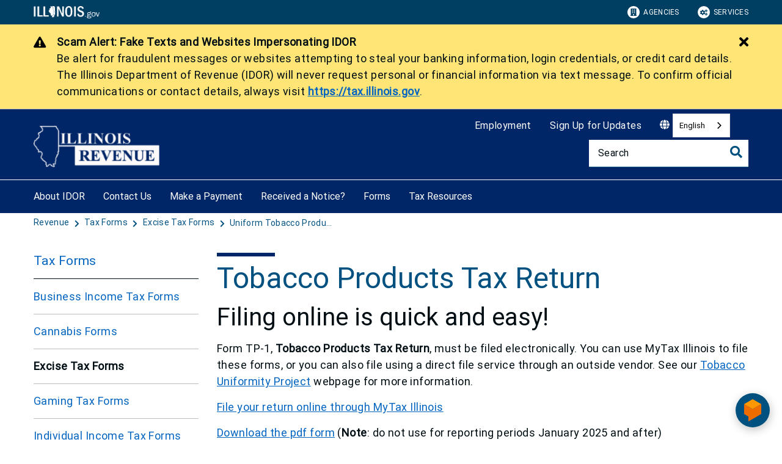

--- FILE ---
content_type: text/css
request_url: https://tax.illinois.gov/content/dam/soi/en/web/tax/resources/css/custom.css
body_size: 3965
content:
/* ===================================================================================
   Site wide overrides of default styling
   =================================================================================== */

/* ==== Fix icon spacing in Listv2 componant file lists  -- JT ==== */
span.cmp-list__item-file-icon > em.fas {margin-right: 0.5em;}

/* ==== Darkened the default red color to keep it from being an accessibility issue in tables that have alternating background colors ==== */
.text-highlight { color: #D20111 !important; }

.cmp-agency-footer { background-color: #002667 !important; }

.h2-black h2{ color: black !important; }

h1::before { background-color: #002667 !important; }

/* ====  Removing this because they changed the defaults and that resulted in the H2 and H3 being the same size -- JT 
@media (min-width: 769px){
	h2, .h2 {
		font-size: 2.0rem !important;
		line-height: 2.25rem !important;
	}
}
==== */

/* ====  Make content pasted into a content fragment look more like page content -- JT ==== */
div.cmp-contentfragment__element > h2 { padding-bottom: .9375rem; }

/* ====  Center H2s etc.. -- JT ==== */
.center { text-align: center;}

/* ====  Slight left margin -- JT ==== */
.left-margin { margin-left: 1.5rem;}

/* ====  Text component extending to full width - given to us by DoIT Web Services... not sure why they use initial instead of none -- JT ==== */
.cmp-text {
    max-width: initial;
}
/* ====  Allows *other* components to fill the full width on full width page template pages -- JT ==== */
.rev-max-width-none { max-width: none; }

/* ====  Allows text blocks to fill the full width on full width page template pages if the text being used is at least the default font size. In other words, as long as no Small Font styling is being used in the Text component -- JT ==== */
.rev-max-width-normal-text { max-width: 80em; }

/* ====  When right-floating an image within a text component, add some left and bottom margin and a max width -- JT ==== */
.rev-right-float-image img { max-width: 75%; margin-left: 1rem; margin-bottom: 0.5rem; }

/* ====  Allow some things to have the WCAG 2.1 bare minimimum 1.5 line-height instead of 1.6875 -- JT ==== */
.rev-min-line-height p, .rev-min-line-height li { line-height: 1.5rem; }

/* ====  Fix seperator bottom padding to match paragraph spacing -- JT ==== */
.cmp-separator { padding-bottom: .9375rem !important; }

/* ====  Fix FAQ content fragment paragraph bottom margin to match paragraph spacing elsewhere -- JT ==== */
.faq .cmp-faq__section p { margin-bottom: .9375rem; }
.faq .cmp-faq__section p.cmp-faq__section__ans { margin-bottom: 0;}
.faq .cmp-faq__section p:last-child { margin-bottom: 0;}
.faq .cmp-faq__section p:nth-last-child(2) { margin-bottom: 0;}

/* ====  Removes icons from the Press Releases -- JT ==== */
.cmp-news-feed__list > ul > li > div > img { display: none !important; }

/* ====  Customize select accordions - must add rev.accordion to the class of the accordion component -- JT ==== */
.rev-accordion.cmp-accordion { padding: 0 0; background-color: #ffd !important; }
.rev-accordion.cmp-accordion .accordion-expand-collaspe { padding: 0.5rem; border-top: .0625rem solid #787878;}
.rev-accordion.cmp-accordion .cmp-accordion__button { background-color: #eee !important; }
.rev-accordion.cmp-accordion .cmp-accordion__button:hover, .rev-accordion.cmp-accordion .cmp-accordion__button--expanded { background-color: #ccc !important; }
.rev-accordion.cmp-accordion .cmp-accordion__panel {
  display: flex;
  overflow: hidden;
}
/* ====  Override of H3 sizing from AEM Jefferson update -- JT ==== */
.rev-accordion.cmp-accordion h3.cmp-accordion__header {
  font-size: 1.25rem !important;
  line-height: 1.6875rem !important;
}
.rev-accordion.cmp-accordion .cmp-accordion__panel:after {
  content: '';
  height: 50px;
  transition: height 0.3s linear, max-height 0s 0.3s linear;
  max-height: 0px;
}
.rev-accordion.cmp-accordion .cmp-accordion__panel {
  padding: 0;
}
.rev-accordion.cmp-accordion .cmp-accordion__panel > div.text {
  padding: .9375rem;
}
.rev-accordion.cmp-accordion .cmp-accordion__panel > div {
  transition: margin-bottom 0.3s ease-in-out, max-height 0.5s ease-in-out;
  margin-bottom: 0;
  max-height: 100000px;
}
.rev-accordion.cmp-accordion .cmp-accordion__panel--hidden > div {
  transition: margin-bottom 0.3s ease-in-out, max-height 0.5s;
  margin-bottom: -2000px;
  max-height: 0;
}
.rev-accordion.cmp-accordion .cmp-accordion__panel--hidden:after {
  transition: height 0.3s linear;
  height: 0;
  max-height: 50px;
}

/* ====  Fix word-break behavior in asset data table -- JT ==== */
.rev-word-break-break-word a { word-break: break-word !important; }

/* ====  Format the worksheets in the tax form instructions to look more like the PDF version -- JT ==== */
.rev-worksheet { background-color: #eeeeee; border: 1px solid #dddddd; border-radius: 25px;}
.rev-worksheet h3 { text-align: center;}
.rev-worksheet div.cmp-form-text { margin-top: 3px;}
.rev-worksheet input.cmp-form-text__text { max-width: 100%;}
.rev-mini-worksheet { background-color: #eeeeee; border: 1px solid #dddddd; border-radius: 25px;}
.rev-mini-worksheet input.cmp-form-text__text { width: 100%;}
.rev-mini-worksheet div.cmp-form-text { margin-bottom: 0; margin-top: 5px;}
.rev-mini-worksheet div.cmp-text { text-align: center;}
.rev-allocation-worksheet { background-color: #eeeeee; border: 1px solid #dddddd; border-radius: 25px;}
.rev-allocation-worksheet input.cmp-form-text__text { max-width: 100%;}
.rev-allocation-worksheet input#full-width { width: 100%; }
.rev-allocation-worksheet input#reserved { background-color: black; }

/* ===================================================================================
   Homepage specific overrides
   =================================================================================== */

/* ====  Customize banner text -- JT ==== */
#rev-homepage-banner-text-container {
	font-family: "Times New Roman", Times, serif;
	text-align: center;
}
#rev-homepage-banner-title h1::before {
	background: transparent !important;
}
#rev-homepage-banner-subtitle p {
	font-size: 1.5rem !important;
}
@media (min-width: 1200px) {
	#rev-homepage-banner-text-container {
		text-shadow: 0px 0px 0.5em #000000, 2px 2px 2px #000000, 0px 0px 1em #000000;
		background: transparent !important;
	}
}
@media (min-width: 1400px) {
	#rev-homepage-banner-title h1 {
		font-weight: bold;
	}
}
@media (min-width: 1610px) {
	#rev-homepage-banner-title h1 {
		text-transform: uppercase;
	}
	#rev-homepage-banner-subtitle {
		max-width: none;
	}
}

/* ====  Make News 2 column -- JT ==== */
@media (min-width: 769px) {
	#rev-homepage-news ul {
		display: grid;
		grid-template-columns: repeat(2,auto);
		column-gap: 4%;
	}
}


/* ====  Adds border to Important Notices -- JT ==== */
#rev-important-notices > div > div > div.container > div { border: 1px solid #032667 !important; }

/* ====  Fix centering of Important Notices content -- JT ==== */
#rev-important-notices div.cmp-text { max-width: none; }

/* ====  Adds border to Featured Programs -- JT ==== */
#rev-featured-programs a.cmp-image-card { border: 1px solid #032667 !important; }


/* ===================================================================================
   Search results page overrides
   =================================================================================== */

/* ====  Remove the Filters title when there are no filters to choose from ==== */
div.cmp-search-results__top-section > div.cmp-search-results__max-width > div.accordion {display: none !important;}
div.cmp-search-results__bottom-section > div.cmp-search-results__max-width > div.cmp-search-results__filter-results > div:first-child {display: none !important;}

/* ===================================================================================
   QandA and FAQ specific overrides
   =================================================================================== */

/* ====  FAQ list spacing -- JT ==== */
.cmp-faq__section > ul {margin-left: 1.25rem;}

/* ====  QandA list spacing -- JT ==== */
.cmp-contentfragment__element--answer > ul {margin-left: 1.25rem;}


/* ===================================================================================
   Employment landing page specific overrides
   =================================================================================== */

#rev-employment-banner-title h1::before {
	background: transparent !important;
}

#rev-employment-banner-title h1 {
	color: white;
}

#rev-employment-banner-mobile-background div.cmp-spacer {
	height: 30em !important;
}

#rev-employment-banner-background {
	background-image: none !important;
}

#rev-employment-banner-background__mobile {
}

#rev-employment-banner-box {
}

#rev-employment-banner-box__mobile {
	
}

div.container:has(> div#rev-employment-banner-box) {
	margin-left: 0;
	width: 100%;
}

div.container:has(> div#rev-employment-banner-box)~div.spacer {
	height: 0;
}

div.events:has(> div.rev-employment-event-bring-your-resume) {
	background-image: url("https://tax.illinois.gov/content/dam/soi/en/web/tax/aboutidor/employment/images/ChicagoCareerFairFlyer2025SmallerIcon.png");
	background-position: right bottom;
	background-repeat: no-repeat;
}

@media (min-width: 769px) {
	#rev-employment-banner-mobile-background div.cmp-spacer {
		height: 0 !important;
	}
	#rev-employment-banner-background {
		background-image: linear-gradient(to right, rgba(255,255,255,1), rgba(255,255,255,0) 300px, rgba(255,255,255,0) 1200px,rgba(255,255,255,1) 1900px), url('https://tax.illinois.gov/content/dam/soi/en/web/tax/aboutidor/employment/images/Work4Rev_Banner-1615x1279.png') !important;
		background-position: center top !important;
	}
	#rev-employment-banner-box {
		border-radius: 20px;
		min-width: 390px;
		max-width: 560px;
	}
	div.container:has(> div#rev-employment-banner-box) {
		margin-top: 120px;
		margin-left: min(4%, 50px);
		width: 33.33333333%;
	}
	div.container:has(> div#rev-employment-banner-box)~div.spacer {
		height: 60px;
	}
	#rev-employment-banner-cards {
		border-bottom-left-radius: 25px;
		border-bottom-right-radius: 25px;
	}
}
@media (min-width: 950px) {
	div.events:has(> div.rev-employment-event-bring-your-resume) {
		background-image: url("https://tax.illinois.gov/content/dam/soi/en/web/tax/aboutidor/employment/images/ChicagoCareerFairFlyer2025%20Icon.jpeg");
		background-position: right bottom;
		background-repeat: no-repeat;
	}
}
@media (min-width: 1260px) {
	#rev-employment-banner-background {
		background-image: linear-gradient(to right, rgba(255,255,255,1), rgba(255,255,255,0) 300px, rgba(255,255,255,0) 1200px,rgba(255,255,255,1) 1900px), url('https://tax.illinois.gov/content/dam/soi/en/web/tax/aboutidor/employment/images/Work4Rev_Banner-1920x1279.jpg') !important;
		background-position: left top !important;
	}
	#rev-employment-banner-box {
		border-radius: 25px;
		min-width: 433px;
		max-width: 560px;
	}
	div.container:has(> div#rev-employment-banner-box) {
		margin-left: min(6%, 120px);
		width: 33.33333333%;
	}
}

#rev-employment-banner-cards {
}

.rev-employment-banner-round-card {
	background: white;
	border-style: solid;
	border-color: white;
}

.rev-employment-banner-round-card:hover {
	background-color: #003E62 !important;
	transition: 0.5s;
	border-color: black;
}
.rev-employment-banner-round-card:hover .cmp-round-icon-card__font-icon {
	color: white;
	transition: 0.5s;
}
.rev-employment-banner-round-card:hover .cmp-round-icon-card__separator {
	background-color: white;
	transition: 0.5s;
}
.rev-employment-banner-round-card:hover .cmp-round-icon-card__text {
	color: white;
	transition: 0.5s;
}

.rev-employment-icon-card-container .cmp-icon-card {
	border-style: solid;
	border-color: #003E62;
}
.rev-employment-icon-card-container .cmp-icon-card:hover {
	background-color: white !important;
	transition: 0.5s;
}
.rev-employment-icon-card-container .cmp-icon-card:hover .cmp-icon-card__title {
	color: #003E62 !important;
	transition: 0.5s;
}
.rev-employment-icon-card-container .cmp-icon-card:hover .cmp-icon-card__font-icon {
	color: #003E62 !important;
	transition: 0.5s;
} 
.rev-employment-image-card-container {
	padding-top: 30px;
	padding-bottom: 30px;
	background-color: white !important;
}
.rev-employment-image-card-container .cmp-image-card {
	border-style: solid;
	border-color: white;
	transition: 0.5s;
}
.rev-employment-image-card-container .cmp-image-card:hover {
	border-color: #003E62;
	transition: 0.5s;
}
.rev-employment-image-card-container .cmp-image-card__body {
	padding: 1rem .5rem .5rem .5rem ;
}


/* ===================================================================================
   Rebates landing page specific overrides
   =================================================================================== */

/* ====  Remove breadcrumb trail -- JT ==== */
#rev-rebates-page-breadcrumb {
	display: none;
}

/* ====  Customize banner text -- JT ==== */
@media (min-width: 769px) {
	#rev-rebates-page-banner-text p {
		font-size: 0.9rem;
		line-height: 1.1rem;
	}
	#rev-rebates-page-banner-text .text-medium {
		font-size: 1.1rem;
		line-height: 1.3rem;
	}

}
@media (min-width: 1000px) {
	#rev-rebates-page-banner-text p {
		font-size: 1rem;
		line-height: 1.3rem;
	}
	#rev-rebates-page-banner-text .text-medium {
		font-size: 1.25rem;
		line-height: 1.45rem;
	}
}
@media (min-width: 1240px) {
	#rev-rebates-page-banner-text p {
		font-size: 1.125rem;
		line-height: 1.6875rem;
	}
	#rev-rebates-page-banner-text .text-medium {
		font-size: 1.3125rem;
		line-height: 1.6875rem;
	}
}

/* ====  Add vertical dots to each column flow -- JT ==== */
@media (min-width: 1200px) {
	.rev-rebates-page-flow-column {
		background-image: radial-gradient(circle, #002667 3px, transparent 4px);
		background-size: 100% 23px;
		background-position: -189px 0px;
		background-repeat: repeat;
	}
}


/* ===================================================================================
   EEO landing page specific overrides
   =================================================================================== */

/* ====  Remove breadcrumb trail -- JT ==== */
#rev-eeo-page-breadcrumb {
	display: none;
}

/* ====  Customize banner text -- JT ==== */
#rev-eeo-page-banner-text { 
	margin: 0 auto;
	max-width: 60REM; 
	text-shadow: 0px 0px 0.5em #000000, 2px 2px 2px #000000, 0px 0px 1em #000000;
	}
@media (min-width: 769px) {
	#rev-eeo-page-banner-text .text-x-large {
		font-size: 2.5rem;
		font-family: cambria; 
		line-height: 3.5rem;
	}
}
@media (min-width: 1200px) {
	#rev-eeo-page-banner-text .text-x-large {
		font-size: 3rem;
		line-height: 4.5rem;
	}
}

/* ====  Customize card nav -- JT ==== */
#rev-eeo-page-card-nav a.cmp-image-card {padding-top: .9375rem;}
#rev-eeo-page-card-nav a {background-color: #002667 !important; transition: background-color 0.3s;}
#rev-eeo-page-card-nav a:hover {background-color: #108939 !important; transition: background-color 0.3s;}


/* ===================================================================================
   Pay by Credit Card page specific overrides
   =================================================================================== */

/* ====  Adds formatting to image cards -- JT ==== */
#rev-credit-card-vendors .cmp-image-card__text { border-left: 1px solid #002667 !important; border-right: 1px solid #002667 !important; }
#rev-credit-card-vendors .cmp-image-card__cta { border-left: 1px solid #002667 !important; border-right: 1px solid #002667 !important; border-bottom: 1px solid #002667 !important; }
#rev-credit-card-vendors a.cmp-button { background-color: #f0d173 !important; color: #002667 !important; text-align: center !important; margin-bottom: 1rem !important; border-radius: 5px; }
#rev-credit-card-vendors a.cmp-button:hover { background-color: #002667 !important; color: #fff !important; }
#rev-credit-card-vendors .cmp-image-card__text-title { background-color: #002667 !important; color: #fff !important; padding-top: 1rem; padding-bottom: 1rem;}



/* =========================================================================================================
   CSV Data Table Formatting - Bold First Column, <li> fixes bullets not showing in the Data Table -- EMN --
   ========================================================================================================= */

/* ---- Bold text in first column not child column ---- */
.rev-csv-data-table-column-one-bold tr:not(.child) td:first-child,
.rev-csv-data-table-column-one-bold th:first-child {
  font-weight: 700;
}

/* ---- Remove bullets on the child-row wrapper list ---- */
.rev-csv-data-table-column-one-bold tr.child ul.dtr-details,
.rev-csv-data-table-column-one-bold tr.child ol.dtr-details {
  list-style: none !important;
  margin: 0 !important;
  padding-left: 0 !important;
}
.rev-csv-data-table-column-one-bold tr.child ul.dtr-details > li,
.rev-csv-data-table-column-one-bold tr.child ol.dtr-details > li {
  list-style: none !important;
  display: block !important;
  margin: 0.25rem 0 !important;
}

/* ---- Explanation content: top-level list markers ---- */
/* Top-level <ul> inside the value area (.dtr-data) use solid discs */
.rev-csv-data-table-column-one-bold tr.child .dtr-details .dtr-data > ul,
.rev-csv-data-table-column-one-bold tr.child .dtr-details .dtr-data > ol,
.rev-csv-data-table-column-one-bold tr.child td > ul:not(.dtr-details),
.rev-csv-data-table-column-one-bold tr.child td > ol:not(.dtr-details) {
  list-style-type: disc !important;       
  list-style-position: outside !important;
  margin: 0.25rem 0 0.25rem 1.25rem !important;
  padding-left: 1.25rem !important;
}

/* Ensure list items render markers */
.rev-csv-data-table-column-one-bold tr.child .dtr-details .dtr-data li,
.rev-csv-data-table-column-one-bold tr.child td ul:not(.dtr-details) > li,
.rev-csv-data-table-column-one-bold tr.child td ol:not(.dtr-details) > li {
  display: list-item !important;
  margin: 0.25rem 0 !important;
}

/* ---- Nested lists: Second <ul> Level using hollow circles ---- */
.rev-csv-data-table-column-one-bold tr.child .dtr-details .dtr-data ul ul,
.rev-csv-data-table-column-one-bold tr.child td ul:not(.dtr-details) ul {
  list-style-type: circle !important;  
  list-style-position: outside !important;
  margin: 0.25rem 0 0.25rem 1.25rem !important;
  padding-left: 1.25rem !important;
}

/* ---- Nested lists: Third <ul> Level using squares ---- */
.rev-csv-data-table-column-one-bold tr.child .dtr-details .dtr-data ul ul ul,
.rev-csv-data-table-column-one-bold tr.child td ul:not(.dtr-details) ul ul {
  list-style-type: square !important;
}



/* ===================================================================================
   Legacy site styles
   =================================================================================== */

.BlockMailingAddress {
	margin: 10px 0px 10px 10px;
	padding-left: 5px;
	border-left: 1px solid #f00000;
	text-transform: uppercase;
}

.rev-alert-info {
	padding: 15px;
	margin-bottom: 5px;
	border-left: 5px solid #02bfe7;
	background-color: #e1f3f8;
}

.rev-alert-warning {
	padding: 15px;
	margin-bottom: 5px;
	border-left: 5px solid #fdb81e;
	background-color: #fff1d2;
}

.rev-alert-danger{
	padding: 15px;
	margin-bottom: 5px;
	border-left: 5px solid #e31c3d;
	background-color: #f9dede;
}


--- FILE ---
content_type: application/x-javascript;charset=utf-8
request_url: https://smetrics.illinois.gov/id?d_visid_ver=5.5.0&d_fieldgroup=A&mcorgid=36CF020D5D9EE7D70A495ECF%40AdobeOrg&mid=91369903426743954038696252355591305042&ts=1769084996377
body_size: -41
content:
{"mid":"91369903426743954038696252355591305042"}